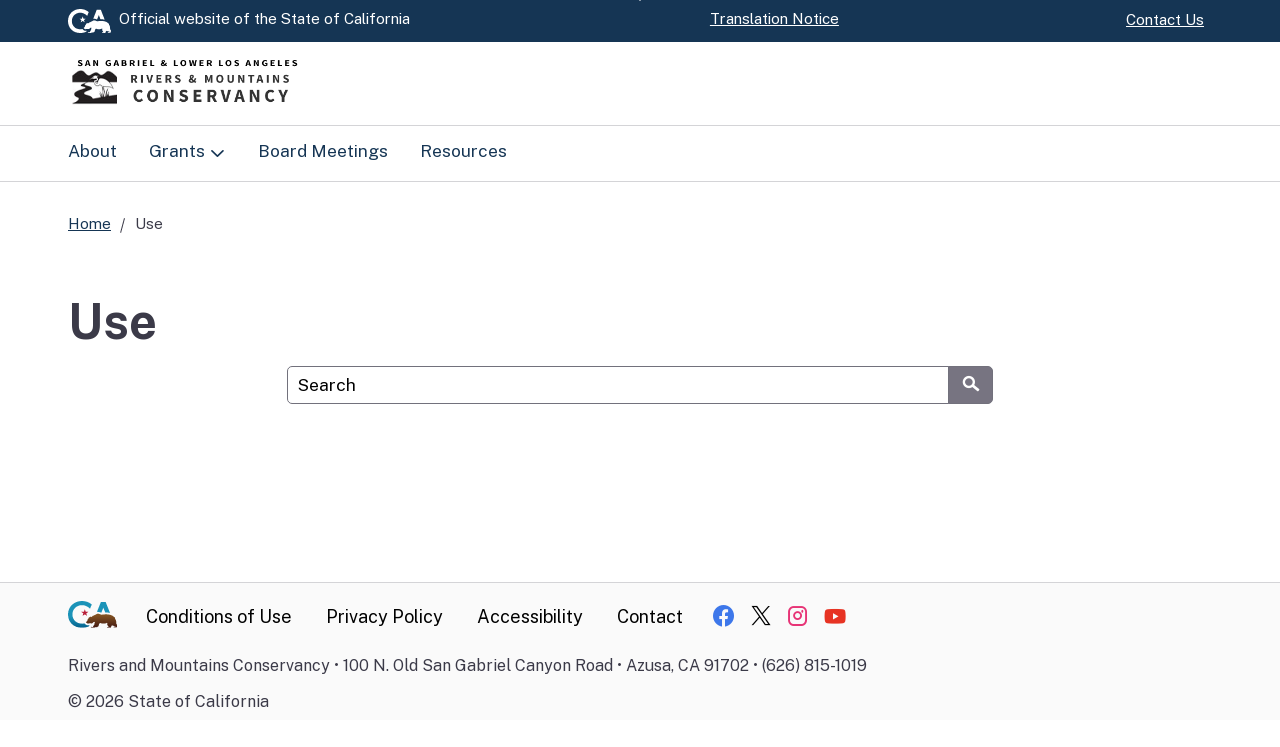

--- FILE ---
content_type: text/html; charset=UTF-8
request_url: https://rmc.ca.gov/use/
body_size: 5115
content:
<!-- 1-Column template -->
<!DOCTYPE html>
<html lang="en">
    <head>
        <meta name="viewport" content="width=device-width, initial-scale=1.0">
        <link rel="preconnect" href="https://fonts.googleapis.com">
        <link rel="preconnect" href="https://fonts.gstatic.com" crossorigin="">
        <link href="https://fonts.googleapis.com/css2?family=Public+Sans:ital,wght@0,100..900;1,100..900&amp;display=block" rel="stylesheet">
        <script defer src="https://alert.cdt.ca.gov"></script>
        <title>Use &#8211; San Gabriel and Lower Los Angeles Rivers and Mountains Conservancy</title>
<meta name='robots' content='max-image-preview:large' />
<link rel='dns-prefetch' href='//www.googletagmanager.com' />
<link rel="alternate" title="oEmbed (JSON)" type="application/json+oembed" href="https://rmc.ca.gov/wp-json/oembed/1.0/embed?url=https%3A%2F%2Frmc.ca.gov%2Fuse%2F" />
<link rel="alternate" title="oEmbed (XML)" type="text/xml+oembed" href="https://rmc.ca.gov/wp-json/oembed/1.0/embed?url=https%3A%2F%2Frmc.ca.gov%2Fuse%2F&#038;format=xml" />
<style id='wp-img-auto-sizes-contain-inline-css' type='text/css'>
img:is([sizes=auto i],[sizes^="auto," i]){contain-intrinsic-size:3000px 1500px}
/*# sourceURL=wp-img-auto-sizes-contain-inline-css */
</style>
<style id='wp-emoji-styles-inline-css' type='text/css'>

	img.wp-smiley, img.emoji {
		display: inline !important;
		border: none !important;
		box-shadow: none !important;
		height: 1em !important;
		width: 1em !important;
		margin: 0 0.07em !important;
		vertical-align: -0.1em !important;
		background: none !important;
		padding: 0 !important;
	}
/*# sourceURL=wp-emoji-styles-inline-css */
</style>
<style id='wp-block-library-inline-css' type='text/css'>
:root{--wp-block-synced-color:#7a00df;--wp-block-synced-color--rgb:122,0,223;--wp-bound-block-color:var(--wp-block-synced-color);--wp-editor-canvas-background:#ddd;--wp-admin-theme-color:#007cba;--wp-admin-theme-color--rgb:0,124,186;--wp-admin-theme-color-darker-10:#006ba1;--wp-admin-theme-color-darker-10--rgb:0,107,160.5;--wp-admin-theme-color-darker-20:#005a87;--wp-admin-theme-color-darker-20--rgb:0,90,135;--wp-admin-border-width-focus:2px}@media (min-resolution:192dpi){:root{--wp-admin-border-width-focus:1.5px}}.wp-element-button{cursor:pointer}:root .has-very-light-gray-background-color{background-color:#eee}:root .has-very-dark-gray-background-color{background-color:#313131}:root .has-very-light-gray-color{color:#eee}:root .has-very-dark-gray-color{color:#313131}:root .has-vivid-green-cyan-to-vivid-cyan-blue-gradient-background{background:linear-gradient(135deg,#00d084,#0693e3)}:root .has-purple-crush-gradient-background{background:linear-gradient(135deg,#34e2e4,#4721fb 50%,#ab1dfe)}:root .has-hazy-dawn-gradient-background{background:linear-gradient(135deg,#faaca8,#dad0ec)}:root .has-subdued-olive-gradient-background{background:linear-gradient(135deg,#fafae1,#67a671)}:root .has-atomic-cream-gradient-background{background:linear-gradient(135deg,#fdd79a,#004a59)}:root .has-nightshade-gradient-background{background:linear-gradient(135deg,#330968,#31cdcf)}:root .has-midnight-gradient-background{background:linear-gradient(135deg,#020381,#2874fc)}:root{--wp--preset--font-size--normal:16px;--wp--preset--font-size--huge:42px}.has-regular-font-size{font-size:1em}.has-larger-font-size{font-size:2.625em}.has-normal-font-size{font-size:var(--wp--preset--font-size--normal)}.has-huge-font-size{font-size:var(--wp--preset--font-size--huge)}.has-text-align-center{text-align:center}.has-text-align-left{text-align:left}.has-text-align-right{text-align:right}.has-fit-text{white-space:nowrap!important}#end-resizable-editor-section{display:none}.aligncenter{clear:both}.items-justified-left{justify-content:flex-start}.items-justified-center{justify-content:center}.items-justified-right{justify-content:flex-end}.items-justified-space-between{justify-content:space-between}.screen-reader-text{border:0;clip-path:inset(50%);height:1px;margin:-1px;overflow:hidden;padding:0;position:absolute;width:1px;word-wrap:normal!important}.screen-reader-text:focus{background-color:#ddd;clip-path:none;color:#444;display:block;font-size:1em;height:auto;left:5px;line-height:normal;padding:15px 23px 14px;text-decoration:none;top:5px;width:auto;z-index:100000}html :where(.has-border-color){border-style:solid}html :where([style*=border-top-color]){border-top-style:solid}html :where([style*=border-right-color]){border-right-style:solid}html :where([style*=border-bottom-color]){border-bottom-style:solid}html :where([style*=border-left-color]){border-left-style:solid}html :where([style*=border-width]){border-style:solid}html :where([style*=border-top-width]){border-top-style:solid}html :where([style*=border-right-width]){border-right-style:solid}html :where([style*=border-bottom-width]){border-bottom-style:solid}html :where([style*=border-left-width]){border-left-style:solid}html :where(img[class*=wp-image-]){height:auto;max-width:100%}:where(figure){margin:0 0 1em}html :where(.is-position-sticky){--wp-admin--admin-bar--position-offset:var(--wp-admin--admin-bar--height,0px)}@media screen and (max-width:600px){html :where(.is-position-sticky){--wp-admin--admin-bar--position-offset:0px}}

/*# sourceURL=wp-block-library-inline-css */
</style>
<style id='classic-theme-styles-inline-css' type='text/css'>
/*! This file is auto-generated */
.wp-block-button__link{color:#fff;background-color:#32373c;border-radius:9999px;box-shadow:none;text-decoration:none;padding:calc(.667em + 2px) calc(1.333em + 2px);font-size:1.125em}.wp-block-file__button{background:#32373c;color:#fff;text-decoration:none}
/*# sourceURL=/wp-includes/css/classic-themes.min.css */
</style>
<link rel='stylesheet' id='mc4wp-form-themes-css' href='https://rmc.ca.gov/wp-content/plugins/mailchimp-for-wp/assets/css/form-themes.css?ver=4.10.9' type='text/css' media='all' />
<link rel='stylesheet' id='template-css-css' href='https://rmc.ca.gov/wp-content/themes/CNRA-Entity-Theme/css/cagov.core.min.css?ver=1763604640' type='text/css' media='all' />
<link rel='stylesheet' id='default-css-css' href='https://rmc.ca.gov/wp-content/themes/CNRA-Entity-Theme/style.css?ver=1763604640' type='text/css' media='all' />
<link rel='stylesheet' id='colortheme--css' href='https://rmc.ca.gov/wp-content/themes/CNRA-Entity-Theme/css/colortheme-sacramento.min.css?ver=1763604640' type='text/css' media='all' />
<script type="text/javascript" src="https://rmc.ca.gov/wp-content/themes/CNRA-Entity-Theme/js/cagov.core.min.js?ver=1763604640" id="template-js-js"></script>
<script type="text/javascript" src="https://rmc.ca.gov/wp-content/themes/CNRA-Entity-Theme/js/custom.js?ver=1763604640" id="custom-js-js"></script>

<!-- Google tag (gtag.js) snippet added by Site Kit -->
<!-- Google Analytics snippet added by Site Kit -->
<script type="text/javascript" src="https://www.googletagmanager.com/gtag/js?id=GT-PHWG7NWM" id="google_gtagjs-js" async></script>
<script type="text/javascript" id="google_gtagjs-js-after">
/* <![CDATA[ */
window.dataLayer = window.dataLayer || [];function gtag(){dataLayer.push(arguments);}
gtag("set","linker",{"domains":["rmc.ca.gov"]});
gtag("js", new Date());
gtag("set", "developer_id.dZTNiMT", true);
gtag("config", "GT-PHWG7NWM");
 window._googlesitekit = window._googlesitekit || {}; window._googlesitekit.throttledEvents = []; window._googlesitekit.gtagEvent = (name, data) => { var key = JSON.stringify( { name, data } ); if ( !! window._googlesitekit.throttledEvents[ key ] ) { return; } window._googlesitekit.throttledEvents[ key ] = true; setTimeout( () => { delete window._googlesitekit.throttledEvents[ key ]; }, 5 ); gtag( "event", name, { ...data, event_source: "site-kit" } ); }; 
//# sourceURL=google_gtagjs-js-after
/* ]]> */
</script>
<link rel="https://api.w.org/" href="https://rmc.ca.gov/wp-json/" /><link rel="alternate" title="JSON" type="application/json" href="https://rmc.ca.gov/wp-json/wp/v2/pages/4345" /><link rel="EditURI" type="application/rsd+xml" title="RSD" href="https://rmc.ca.gov/xmlrpc.php?rsd" />

<link rel="canonical" href="https://rmc.ca.gov/use/" />
<link rel='shortlink' href='https://rmc.ca.gov/?p=4345' />
<meta name="generator" content="Site Kit by Google 1.168.0" /><link rel="icon" href="https://rmc.ca.gov/wp-content/uploads/2025/11/cagov-favicon-coastal-gradient.png" sizes="32x32" />
<link rel="icon" href="https://rmc.ca.gov/wp-content/uploads/2025/11/cagov-favicon-coastal-gradient.png" sizes="192x192" />
<link rel="apple-touch-icon" href="https://rmc.ca.gov/wp-content/uploads/2025/11/cagov-favicon-coastal-gradient.png" />
<meta name="msapplication-TileImage" content="https://rmc.ca.gov/wp-content/uploads/2025/11/cagov-favicon-coastal-gradient.png" />
    </head>

    <body>
        <header role="banner" id="header" class="global-header fixed" style="">
            <div id="skip-to-content">
    <a href="#main-content">Skip to Main Content</a>
</div>                        <div class="utility-header utility-header-custom">
  <div class="container">
    <div class="flex-row">
      <div class="social-media-links">
        <div class="header-cagov-logo">
          <a href="https://www.ca.gov/">
            			<img src="https://rmc.ca.gov/wp-content/themes/CNRA-Entity-Theme/images/cagov-logo/cagov-logo-white.svg" class="m-0" alt="CA.gov">
          </a>
        </div>     
        <p class="official-tag">
          <span class="desktop-only">Official website of the</span>
          State of California
        </p>
      </div>
      <div class="settings-links">
        <div id="google_translate_element"></div>
        <script type="text/javascript">
          function googleTranslateElementInit() {
            new google.translate.TranslateElement({pageLanguage: 'en', gaTrack: true, autoDisplay: false, layout: google.translate.TranslateElement.InlineLayout.VERTICAL}, 'google_translate_element');
          }
        </script>
        <script type="text/javascript" src="//translate.google.com/translate_a/element.js?cb=googleTranslateElementInit"></script>
        <a href="/language-translation/">Translation Notice</a>
      </div>
              <div class="settings-links flex-nowrap utility-nav-custom">
          <div class="menu-utility-header-navigation-container"><ul id="menu-utility-header-navigation" class="menu"><li id="menu-item-5432" class="menu-item menu-item-type-post_type menu-item-object-page menu-item-5432"><a href="https://rmc.ca.gov/contact/">Contact Us</a></li>
</ul></div>        </div>
          </div>
  </div>
</div>            <div class="section-default">
  <div class="branding">
    <div class="header-organization-banner">
      <a href="/" class="z-index-increase-custom">
        <div class="logo-assets">
        <img width="429" height="100" src="https://rmc.ca.gov/wp-content/uploads/2025/11/template-logo.png" class="attachment-full size-full" alt="" decoding="async" srcset="https://rmc.ca.gov/wp-content/uploads/2025/11/template-logo.png 429w, https://rmc.ca.gov/wp-content/uploads/2025/11/template-logo-300x70.png 300w" sizes="(max-width: 429px) 100vw, 429px" />        </div>
      </a>
    </div>
  </div>
</div>            <!-- mobile navigation controls -->
<div class="mobile-controls">
  <span class="mobile-control-group mobile-header-icons">
    <!-- Add more mobile controls here. These will be on the right side of the mobile page header section -->
  </span>
  <div class="mobile-control-group main-nav-icons">
    
    <button id="nav-icon3" class="mobile-control toggle-menu" aria-expanded="false" aria-controls="navigation">
      <span></span>
      <span></span>
      <span></span>
      <span></span>
      <span class="sr-only">Menu</span>
    </button>
  </div>
</div>

<div class="navigation-search full-width-nav container">
    <div id="head-search" class="search-container featured-search">
        <div class="container">
            <form id="Search" class="pos-rel" action="/serp">
                <span class="sr-only" id="SearchInput">Custom Google Search</span>
                <input type="search" name="q" aria-labelledby="SearchInput" placeholder="Search" class="search-textfield">
                <button type="submit" class="gsc-search-button">
                    <span class="ca-gov-icon-search" aria-hidden="true"></span>
                <span class="sr-only">Submit</span>
                </button>
                <div class="close-search-btn">
                    <button class="close-search gsc-clear-button border-0 bg-transparent pos-rel" type="reset">
                    <span class="sr-only">Close</span>
                    </button>
                </div>
            </form>
        </div>
    </div> 

<nav id="navigation" class="main-navigation dropdown"><ul id="nav_list" class="top-level-nav"><li id="menu-item-5435" class="menu-item menu-item-type-post_type menu-item-object-page menu-item-5435 nav-item"><a href="https://rmc.ca.gov/about/" class="first-level-link">About</a></li>
<li id="menu-item-5434" class="menu-item menu-item-type-post_type menu-item-object-page menu-item-has-children menu-item-5434 nav-item"><a href="https://rmc.ca.gov/grants/" class="first-level-link">Grants</a>
<div class="sub-nav"><ul class="second-level-nav">
	<li id="menu-item-5814" class="unit1"><a href="https://rmc.ca.gov/prop-4/" class="second-level-link">Prop 4</a></li>
	<li id="menu-item-5815" class="unit1"><a href="https://rmc.ca.gov/grants/" class="second-level-link">RMC Grants</a></li>
</ul></div>
</li>
<li id="menu-item-5436" class="menu-item menu-item-type-post_type menu-item-object-page menu-item-5436 nav-item"><a href="https://rmc.ca.gov/meetings/" class="first-level-link">Board Meetings</a></li>
<li id="menu-item-5433" class="menu-item menu-item-type-post_type menu-item-object-page menu-item-5433 nav-item"><a href="https://rmc.ca.gov/resources/" class="first-level-link">Resources</a></li>
</ul></nav>        </header>

<div id="main-content" class="main-content">
    
  <main class="main-primary" id="main">
    <div class="container p-t-md"><nav aria-label="Breadcrumb" class="breadcrumbs"><ol><li><a href="https://rmc.ca.gov" title="Home page">Home</a></li><li class="active">Use</li></ol></nav><h1>Use</h1>        
    <div class="row"><div class="col-lg-12">        </div>
      </div>
    </div>
  </main>
</div>

<!-- Global Footer -->

<footer id="footer" class="global-footer">
  <div class="container">
    <div class="d-flex">
      <a href="https://www.ca.gov/" class="cagov-logo">
        			<img src="https://rmc.ca.gov/wp-content/themes/CNRA-Entity-Theme/images/cagov-logo/cagov-logo-coastal-gradient.svg" class="m-0" alt="CA.gov">
      </a>
      <div class="menu-footer-navigation-container"><ul id="menu-footer-navigation" class="footer-links"><li id="menu-item-5437" class="menu-item menu-item-type-custom menu-item-object-custom menu-item-5437"><a href="https://www.ca.gov/legal/conditions-of-use/">Conditions of Use</a></li>
<li id="menu-item-5438" class="menu-item menu-item-type-custom menu-item-object-custom menu-item-5438"><a href="https://www.ca.gov/legal/privacy-policy/">Privacy Policy</a></li>
<li id="menu-item-5431" class="menu-item menu-item-type-post_type menu-item-object-page menu-item-5431"><a href="https://rmc.ca.gov/accessibility/">Accessibility</a></li>
<li id="menu-item-5439" class="menu-item menu-item-type-post_type menu-item-object-page menu-item-5439"><a href="https://rmc.ca.gov/contact/">Contact</a></li>
</ul></div>    <!-- Social Media Icons -->
          <ul class="socialsharer-container">
              <li>
          <a href = https://www.facebook.com/RiversMountainsConservancy target="_blank" aria-label="Social media icon">
            <span class = ca-gov-icon-facebook aria-hidden="true"></span>
          </a>
        </li>
              <li>
          <a href = https://twitter.com/RMConservancy target="_blank" aria-label="Social media icon">
            <span class = ca-gov-icon-twitter aria-hidden="true"></span>
          </a>
        </li>
              <li>
          <a href = https://www.instagram.com/riversandmountainsconservancy/ target="_blank" aria-label="Social media icon">
            <span class = ca-gov-icon-instagram aria-hidden="true"></span>
          </a>
        </li>
              <li>
          <a href = https://www.youtube.com/user/californiagovernment target="_blank" aria-label="Social media icon">
            <span class = ca-gov-icon-youtube aria-hidden="true"></span>
          </a>
        </li>
            </ul>
        </div>
  </div>
  <!-- Copyright Statement -->
  <div class="copyright">
    <!-- Entity Info Text -->
    <div class="container">
                    <p><p>Rivers and Mountains Conservancy • 100 N. Old San Gabriel Canyon Road • Azusa, CA 91702 • (626) 815-1019</p>
</p>
          </div>
    <div class="container ">
      ©
      <span id="thisyear">
        <script>
          document.getElementById('thisyear').appendChild(document.createTextNode(new Date().getFullYear()))
        </script>
      </span>
      State of California
    </div>
    <button class="return-top">
      <span class="sr-only">Back to top</span>
    </button>
  </div>
</footer></body>
</html>

--- FILE ---
content_type: text/css
request_url: https://rmc.ca.gov/wp-content/themes/CNRA-Entity-Theme/css/colortheme-sacramento.min.css?ver=1763604640
body_size: 919
content:
:root{--color-p1: #7bb0da;--color-p1-dark: #6ba6d6;--color-p1-darker: #5f9fd2;--color-p1-darkest: #438fca;--color-p1-light: #95c0e1;--color-p1-lighter: #b0d0e9;--color-p1-lightest: #cadff0;--color-p2: #153554;--color-p2-dark: #112b44;--color-p2-darker: #0e2337;--color-p2-darkest: #07111b;--color-p2-light: #445d76;--color-p2-lighter: #738698;--color-p2-lightest: #a1aebb;--color-p3: #730000;--color-p3-dark: #5f0000;--color-p3-darker: #4f0000;--color-p3-darkest: #2c0000;--color-p3-light: #8f3333;--color-p3-lighter: #ab6666;--color-p3-lightest: #c79999;--color-s1: #e1ecf7;--color-s1-darker: #d5e4f4;--color-s1-lighter: #f0f6fb;--color-s2: #c7d9ea;--color-s2-dark: #adc7e0;--color-s2-darker: #93b6d7;--color-s3: #9bb8d3;--color-s3-dark: #82a6c8;--color-s3-light: #c3d4e5;--color-s3-lighter: #d7e3ed;--sub-nav-bg: var(--color-s1-lighter);--mobile-drawer: var(--color-p2);--mobile-drawer-active: var(--color-p2-light)}


--- FILE ---
content_type: image/svg+xml
request_url: https://rmc.ca.gov/wp-content/themes/CNRA-Entity-Theme/images/cagov-logo/cagov-logo-coastal-gradient.svg
body_size: 3989
content:
<?xml version="1.0" encoding="UTF-8"?>
<svg id="Layer_1" data-name="Layer 1" xmlns="http://www.w3.org/2000/svg" xmlns:xlink="http://www.w3.org/1999/xlink" viewBox="0 0 149.31 83.66">
  <defs>
    <style>
      .cls-1 {
        fill: url(#linear-gradient);
      }

      .cls-1, .cls-2, .cls-3 {
        stroke-width: 0px;
      }

      .cls-2 {
        fill: url(#linear-gradient-2);
      }

      .cls-3 {
        fill: #b91f39;
      }
    </style>
    <linearGradient id="linear-gradient" x1="101.65" y1="39.47" x2="101.65" y2="83.66" gradientUnits="userSpaceOnUse">
      <stop offset="0" stop-color="#8b5a24"/>
      <stop offset="1" stop-color="#441a12"/>
    </linearGradient>
    <linearGradient id="linear-gradient-2" x1="63.41" y1="0" x2="63.41" y2="83.64" gradientUnits="userSpaceOnUse">
      <stop offset="0" stop-color="#1b93b8"/>
      <stop offset=".6" stop-color="#1b93b8"/>
      <stop offset="1" stop-color="#04628d"/>
    </linearGradient>
  </defs>
  <g id="Logo">
    <path class="cls-3" d="M55.44,38.37c.34-.24,6.27-4.36,6.35-4.72h-7.88c-.31,0-.52,0-.64-.4h-.01c-.73-2.26-2.41-7.23-2.66-7.36-.82,2.5-1.64,4.99-2.44,7.48-.09.28-.28.29-.51.29-1.78-.03-7.09.09-8.11.09.18.16,4.41,3.17,6.47,4.63.26.18.39.31.27.69-.66,1.95-2.28,6.84-2.28,7.35.15.05,4.12-2.8,6.04-4.16q.77-.55,1.54,0c.06.04,4.05,2.84,6.01,4.21.11-.36-1.61-5.23-2.36-7.44-.1-.32-.08-.45.21-.66Z"/>
    <path class="cls-1" d="M145.41,63.47l-.08.03c-.1-2.32-2-7.07-3.66-8.58.71-2.13-.28-3.21-.85-3.93-.34-.42-1.47-.71-1.97-.91-1.79-2.72-5.62-5.19-10.99-6.77-3.48-1.02-7.6-1.68-12.25-1.78-.21,0-.44-.01-.69-.01-.47,0-.99.02-1.55.05-4.26.23-10.8,1.18-12.33,1.18h-.13c-.64-.03-2.22-.73-4.09-1.47-2.2-.88-4.77-1.81-6.67-1.81-.2,0-.4,0-.58.03-1.79.22-6.01,2.91-7.57,3.77-1.07.59-4.53,2.07-5.52,2.7-.21.07-.68.07-.88.14-2.47.82-4.21,3.65-4.95,4.14-.08-.3-1.01-1.59-2.32-1.59-.15,0-.31.02-.47.06-1.59.66-1.48,1.84-1.48,2.41-.31-.12-.77-.69-1.64-.69-.31,0-.68.07-1.09.25-1.75.94-.81,2.49-1.23,3.02-.63.84-2.7,2.91-3.48,4.34-.33.59.03,2.13-.22,2.74-.69,1.68-4.4,4.66-4.75,5.33-.12.31.88,1.31,2.11,2.28,1.13.89,2.43,1.73,3.24,1.93,2.27,0,7.14-.94,8.2-1.06h.01c.31,0,.87.21,1.59.4.63.16,1.39.32,2.25.32.23,0,.48,0,.72-.03,1.11-.23,1.85-.74,2.46-1.35,1.01-1.02,1.59-2.31,2.74-2.82.88-.4,2-.69,2.97-.69.48,0,.93.07,1.29.24-1.83,3.28-1.43,7.67-2.07,8.3-.71.69-1.27,1.41-1.71,2.09-1.57,2.41-1.79,4.6-2.55,5.11-.21.14-.48.19-.78.19-.86,0-2.03-.41-2.85-.41-.2,0-.38.02-.54.08-.98.36-3.26,2.46-2.42,2.96.26.02,4,.02,7.93.02h3.41c.1,0,2.19-1.91,2.29-1.91h5.53c.52-.08.47-.91,2.86-2.13,2.7-1.06,1.42-6.28,4.88-10.27.03,0,1.06-.97,1.3-.97,1.2,0,3.22,2.18,10.49,2.18s9.03-2.51,10.03-2.51c.5,0,1.5.75,1.5,1-3.25,5.52,4.92,11.72,4.27,12.11-.02.02-.05.02-.08.02-.28,0-1.07-.44-2.26-.44-.48,0-1.02.07-1.62.27-1.32.44-2.39,2.11-1.36,2.62.27,0,3.52.01,6.75.01,1.8,0,3.6,0,4.88-.01.41-.05.38-.83.36-1.59-.01-.5-.02-.99.09-1.25.34-.44.64-2,1.51-3.09.85-.93,1.51-1.64,2.21-1.64.29,0,.57.13.88.4,1.53.84,5.23,1.3,7.33,2.06.87.32,1.48.67,1.52,1.14-.03.26-.24.34-.54.34-.13,0-.27-.01-.42-.03-.51-.07-1.18-.23-1.83-.23-.34,0-.66.05-.97.16-.95.36-1.91,1.39-2.18,2.14-.14.41-.09.73.29.82h8.7c1,0,.63-2,2.85-6.44.33-1.25-2.79-2.96-3.25-5.33-.29-1.55-.59-4.63-.63-7.63Z"/>
    <path class="cls-2" d="M87.25,34.25l12.05-31.23h14.34l13.18,34.16c-3.46-.8-7.18-1.24-11.08-1.32h-.06s-.06,0-.06,0c-.06,0-.12,0-.18,0-.16,0-.33,0-.51,0-.55,0-1.12.02-1.67.05h-.11s-.04,0-.04,0h-.04c-.23.01-.48.03-.72.05l-5.78-14.96-6.05,15.67c-.17-.07-.34-.14-.5-.2-.35-.14-.71-.29-1.09-.44-2.88-1.15-5.94-2.21-8.77-2.21-.31,0-.82,0-1.43.1-.48.07-.99.2-1.5.36ZM42.16,83.64c8.86,0,15.54-1.75,21.44-4.99l1.27-3.22c-2.1.32-4.04.57-5.53.57h-.71l-.69-.18c-1.53-.39-3.33-1.39-5.36-2.99-.78-.61-2.03-1.62-2.99-2.95-2.22.51-4.6.79-7.2.79-17.12,0-29.08-11.91-29.08-28.97,0-16.11,12.62-28.74,28.74-28.74,9.03,0,17.03,3.6,24.44,10.98l5.24-13.3C63.54,3.82,53.19,0,42.39,0c-11.38,0-21.96,4.05-29.78,11.41C4.48,19.06,0,29.82,0,41.71c0,24.69,17.34,41.93,42.16,41.93Z"/>
  </g>
</svg>